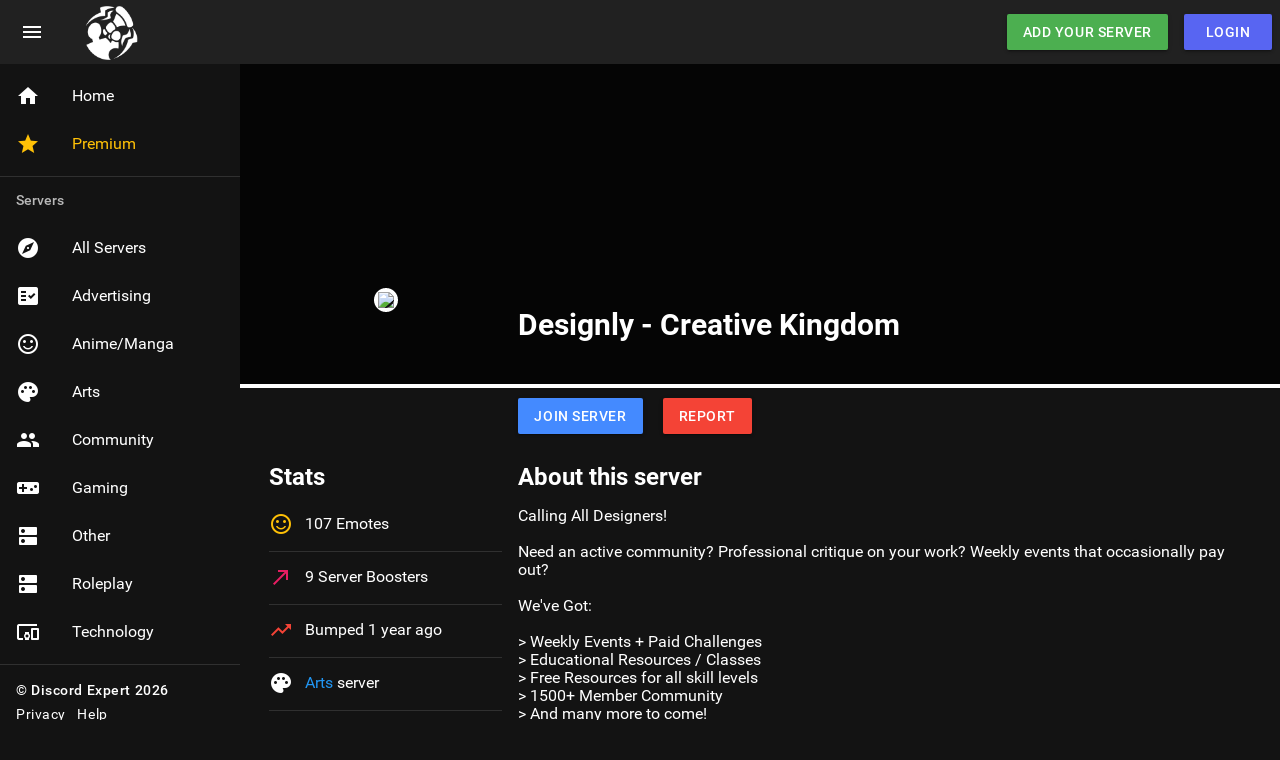

--- FILE ---
content_type: text/html; charset=UTF-8
request_url: https://discordexpert.com/server/887221697370021888
body_size: 5325
content:
<!doctype html>
<html lang="en">
  <head>
    <meta charset="utf-8">
    <meta name="viewport" content="width=device-width, initial-scale=1, maximum-scale=1, shrink-to-fit=no"/>
    <meta name="renderer" content="webkit"/>
    <meta name="force-rendering" content="webkit"/>
    <meta http-equiv="X-UA-Compatible" content="IE=edge,chrome=1"/>
    
    <!-- MDUI -->
    <link rel="stylesheet" href="https://cdnjs.cloudflare.com/ajax/libs/mdui/1.0.0/css/mdui.min.css" integrity="sha512-CttRm9BX4PY41tVR5dT2KIsYGoDNAj2xpHnaW0tziNi9NlBbqpMSBlFDV1IfibiSQ1Tjj4O0M4j0QIN2iraj2w==" crossorigin="anonymous" async defer>
    <script src="//cdnjs.cloudflare.com/ajax/libs/mdui/0.4.3/js/mdui.min.js"></script>

    <!-- Branding -->
    <title>Designly - Creative Kingdom - Discord Expert</title>
    <meta name="robots" content="index, follow">
    <meta name="language" content="English">
    <link rel="icon" href="https://discordexpert.com/assets/embed-icon.png" type="image/png" sizes="256x256">
    
    <!-- Custom JS -->
            
    <!-- Meta/SEO -->
        <meta name="description" content="Calling All Designers!

Need an active community? Professional critique on your work? Weekly events that occasionally pay out?

We&#39;ve Got: 

> Weekly Events + Paid Challenges
> Educational ..."/>
    <meta property="og:title" content="Designly - Creative Kingdom - Discord Server" />
    <meta property="og:description" content="Calling All Designers!

Need an active community? Professional critique on your work? Weekly events that occasionally pay out?

We&#39;ve Got: 

> Weekly Events + Paid Challenges
> Educational ..."/>
    <meta property="og:image" content="https://cdn.discordapp.com/icons/887221697370021888/a_6decf78e292af338b1020c7e3b1f0ab0.jpg" />
    
    <meta name="twitter:title" content="Designly - Creative Kingdom - Discord Server ">
    <meta name="twitter:description" content="Calling All Designers!

Need an active community? Professional critique on your work? Weekly events that occasionally pay out?

We&#39;ve Got: 

> Weekly Events + Paid Challenges
> Educational ...">
    <meta name="twitter:image" content="https://cdn.discordapp.com/icons/887221697370021888/a_6decf78e292af338b1020c7e3b1f0ab0.jpg">
        
    <!-- Global Meta/SEO -->
    <meta name="twitter:card" content="summary">
    <meta name="twitter:site" content="@AYSServer">
    <meta property="og:image:type" content="image/jpg" />
    <meta property="og:image:width" content="128" />
    <meta property="og:image:height" content="128" />
    <meta property="og:type" content="website" />
    <meta name="theme-color" content="#131313">
    <script src="https://dxcl7pcqtppn.statuspage.io/embed/script.js"></script>

	  
<!-- Google tag (gtag.js) -->
<script async src="https://www.googletagmanager.com/gtag/js?id=G-BKV7H0H1GH"></script>
<script>
  window.dataLayer = window.dataLayer || [];
  function gtag(){dataLayer.push(arguments);}
  gtag('js', new Date());

  gtag('config', 'G-BKV7H0H1GH');
</script>

	  
	  
    <!-- Custom CSS -->
    <style>
        .mdui-theme-layout-dark {
    color: #fff;
    background-color: #131313;
}

.mdui-theme-layout-dark .mdui-card {
    background-color: #212121;
    border-color: #181818;
}

.server-card-description {
   overflow: hidden;
   text-overflow: ellipsis;
   display: -webkit-box;
   -webkit-line-clamp: 3; /* number of lines to show */
   -webkit-box-orient: vertical;
   height: 72px;
}

.server-card-title {
   overflow: hidden;
   text-overflow: ellipsis;
   display: -webkit-box;
   -webkit-line-clamp: 1; /* number of lines to show */
   -webkit-box-orient: vertical;
   height: 36px;
   white-space: nowrap;
   color: white;
}

.main-homepage-header {
    background: url(/assets/discord-mockup.png) 50% 190px no-repeat;
    padding-bottom: 200px!important;
    background-size: 625px;
}

.discord-color {
    color: #7289da;
}

.action-card {
    width: 32px!important;
    height: 32px!important;
}

.mdui-drawer {
    background-color: #00000021;
}

.btn-discord {
    background-color: #7289da;
    border-color: #7289da;
}

.btn-discord:hover {
    background-color: #6174b9;
    border-color: #6174b9;
}

.card-circle-border {
    max-height: 100px;
    border-radius: 210px;
    background: #fff;
    padding: 3px;
    border: 1px solid #ddd;
}

.premium-card .card-circle-border {
    padding: 0;
    border: 4px solid #ffc107;
}

.search-buttons {
    font-size: large;
}

.server-circle-border {
    border-radius: 210px;
    background: #fff;
    padding: 3px;
    border: 1px solid #ddd;
}

.center-stuff {
	height: fit-content;
	
	position: absolute;
	top:0;
	bottom: 0;
	left: 0;
	right: 0;
  	
	margin: auto;
	-webkit-transition: all .3s cubic-bezier(0,0,.2,1);
    transition: all .3s cubic-bezier(0,0,.2,1);
    transition-property: all;
    transition-duration: 0.3s;
    transition-timing-function: cubic-bezier(0, 0, 0.2, 1);
    transition-delay: 0s;
}

.mdui-drawer-body-left .center-stuff {
    left: 240px!important;
}

@media screen and (max-width: 775px) {
    .center-stuff {
        left: 0;
    }
}

.premium-banner {
    background: url(/assets/premium-banner.jpg);
    background-position: right;
}

.server-card {
    height: 270px;
    transition: box-shadow .2s;
}

.banner {
    background-position: top;
    background-repeat: no-repeat;
    background-size: contain;
}

.server-card:hover {
  box-shadow: 0 0 8px rgba(0,0,0,.2); 
}

.premium:hover {
  box-shadow: 0 0 8px rgba(255,193,7,.5); 
}

.alert-top {
    background: #da2013;
    color: white;
}

.alert-top a:link {
    color: white;
}

.emoji:hover {
    opacity: 0.6;
    transition: opacity .25s ease-in-out;
    -moz-transition: opacity .25s ease-in-out;
    -webkit-transition: opacity .25s ease-in-out;
}

.emoji {
    opacity: 1.0;
    transition: opacity .25s ease-in-out;
    -moz-transition: opacity .25s ease-in-out;
    -webkit-transition: opacity .25s ease-in-out;
}

#servers {
    animation: fadein 1s;
    -moz-animation: fadein 1s; /* Firefox */
    -webkit-animation: fadein 1s; /* Safari and Chrome */
    -o-animation: fadein 1s; /* Opera */
}

@keyframes fadein {
    from {
        opacity:0;
    }
    to {
        opacity:1;
    }
}
@-moz-keyframes fadein { /* Firefox */
    from {
        opacity:0;
    }
    to {
        opacity:1;
    }
}
@-webkit-keyframes fadein { /* Safari and Chrome */
    from {
        opacity:0;
    }
    to {
        opacity:1;
    }
}
@-o-keyframes fadein { /* Opera */
    from {
        opacity:0;
    }
    to {
        opacity: 1;
    }
}

.badge {
    height: 40px;
    width: 200px;
    text-align: center;
    font-size: 20px;
    line-height: 50px;
    font-family: sans-serif;
    color: #FFF;
    transform: rotate(-45deg);
    position: absolute;
    top: -2px;
    left: -70px;
}

.badge:after {
	position: absolute;
	content: '';
	display: block;
	height: 100px;
	width: 100px;
	top: -55px;
	left: 130px;
    transform: rotate(-45deg);
	box-shadow: -115px -121px 0px 0px #EDF1EE;
}

.premium-card {
    border-color: #FFC107!important;
}

.normal-card {
    border: white;
}

.icon-info-card {
    font-size: 16px;
    vertical-align: middle;
    position: relative;
    top: -1px;
}

.mdui-container {
    width: 96%;
    max-width: 1480px;
}

.server-info-stuff {
    list-style-type: none;
}

.server-info-stuff li {
    font-size: medium;
    padding: 14px 0;
    border-bottom: 1px solid rgba(0,0,0,.12);
}

.mdui-theme-layout-dark .server-info-stuff li {
    font-size: medium;
    padding: 14px 0;
    border-bottom: 1px solid rgba(255,255,255,.12);
}

.server-name-badges {
    font-size: 30px;
    cursor: default;
}

.btn-category {
    border-radius: 50px;
    margin-right: 12px!important;
    margin-bottom: 8px!important;
}

.blur(10px){
  -webkit-filter: blur(10px);
  -moz-filter: blur(10px);
  -o-filter: blur(10px);
  -ms-filter: blur(10px);
}

.discord-bg-color {
    background-color: #36393f!important;
}

.blurry .blurrer {   
  height: 50px + 10px;
  top: -10px;
  left: -10px;
  right: -10px;
  position: absolute;
  overflow: hidden;
  
  .blur(10px);
  z-index: -500;
  
  background-image: url(@bgimg);
  background-size: cover;
}

.blurry {
  background: none;
  color: white;
  border: none;
}

.bg-alt-1 {
    background-color: #000000b3;
}

.server-card {
    border-width: 1px;
    border-style: solid;
    height: auto;
}

.search-bar {
  display: flex;
  align-items: center;
  width: 100%;
  max-width: 722px;
  height: 46px;
  background-color: #f1f3f4;
  border-radius: 8px;
  transition-duration: .18s;
  transition-property: background-color, box-shadow
}

.search-bar:focus {
  background-color: #fff;
  box-shadow: 0 1px 1px 0 rgba(65, 69, 73, .3), 0 1px 3px 1px rgba(65, 69, 73, .15)
}

.mdui-theme-layout-dark .search-bar {
  background-color: #212121 !important
}

.mdui-theme-layout-dark .search-bar input {
  color: #fff
}

.mdui-theme-layout-dark .search-bar.focus {
  box-shadow: 0 2px 3px 0 rgba(0, 0, 0, .6), 0 6px 10px 4px rgba(0, 0, 0, .3)
}

.search-bar input {
  flex: 1;
  height: 46px;
  background-color: transparent;
  border: none;
  outline: none
}

.search-bar .back,
.search-bar .cancel,
.search-bar .submit {
  margin: 0 5px
}

.search-bar .back,
.search-bar .cancel {
  display: none
}

.search-bar.not-empty .cancel {
  display: flex
}

.mc-appbar .toolbar.mobile .search-bar {
  position: absolute;
  display: flex;
  height: 100%;
  margin: 0;
  background-color: #fff;
  border-radius: 0
}

.mdui-theme-layout-dark .mc-appbar .toolbar.mobile .search-bar {
  background-color: #424242 !important
}

.mc-appbar .toolbar.mobile .search-bar.focus {
  box-shadow: none
}

.mc-appbar .toolbar.mobile .search-bar .back {
  display: flex
}

.mc-appbar .toolbar.mobile .search-bar .submit,
.search-icon {
  display: none
}

@media (max-width:599px) {
  .search-icon {
    display: flex;
    width: 40px;
    min-width: 40px;
    height: 40px
  }
}

.geometric {
    background-color: #0f52ba!important;
    background-image: url("/assets/cool-stuff.png");
}

.dex-blue {
    background-color: #0f52ba!important;
}

.no-letter-spacing {
    letter-spacing: inherit;
}

.live {
    clear: both;
    position: relative;
    height: 200px;
    margin-top: -200px;
}

.server-invite-code {
    margin-left: 82px!important;
}

.info-box-sidebar {
    padding: 14px;
    border: 1px solid rgba(255,255,255,.12);
}

.server-invite-placehold {
    font-size: inherit;
}

:root {
    --background-color: #131313;
    --text-color: #fff;
    --hilight-color: #fff;
}

.highcharts-color-0 {
    fill: #0460ba;
}
.highcharts-color-1 {
    fill: #9696ab;
}

body {
    background-color: var(--background-color);
}

.highcharts-background {
    fill: var(--background-color);
}
.highcharts-container text {
    fill: #f3f3f3!important;
    color: #f3f3f3!important;
}
.highcharts-subtitle,
.highcharts-credits,
.highcharts-axis-title {
    fill-opacity: 0.7;
}
.highcharts-grid-line {
    stroke: var(--text-color);
    stroke-opacity: 0.2;
}
.highcharts-tooltip-box {
    fill: var(--background-color);
}
.highcharts-column-series rect.highcharts-point {
    stroke: var(--background-color);
}

.odometer.odometer-auto-theme, .odometer.odometer-theme-default {
    font-family: Roboto, sans-serif!important;
    line-height: 1.1em;
}

.site-footer {
    padding-top: 40px!important;
    padding-bottom: 40px!important;
    background-color: #212121;
}

.footer-link {
    text-decoration: none;
    color: white;
    -o-transition: .5s;
    -ms-transition: .5s;
    -moz-transition: .5s;
    -webkit-transition: .5s;
    transition: .5s;
}

.footer-link:hover {
    color: #7289da!important;
}

.site-footer .mdui-typo-title {
    text-transform: uppercase;
    margin-bottom: 16px;
}

.site-footer ul {
    padding-left: 0;
    list-style: none;
}

.site-footer li {
    margin-bottom: 18px;
}
    </style>
    <link href="https://fonts.googleapis.com/icon?family=Material+Icons" rel="stylesheet">
  </head>
  <body class="mdui-drawer-body-left mdui-appbar-with-toolbar mdui-theme-primary-indigo mdui-theme-accent-blue mdui-theme-layout-dark">
    <div class="mdui-drawer" id="drawer">
            <ul class="mdui-list">
        <a class="mdui-list-item mdui-ripple" href="/">
          <i class="mdui-list-item-icon mdui-icon material-icons">home</i>
          <div class="mdui-list-item-content">Home</div>
        </a>
                <a class="mdui-list-item mdui-ripple" href="/premium">
          <i class="mdui-list-item-icon mdui-icon material-icons mdui-text-color-amber">star</i>
          <div class="mdui-list-item-content mdui-text-color-amber">Premium</div>
        </a>
        <li class="mdui-subheader">Servers</li>
        <a class="mdui-list-item mdui-ripple" href="/servers">
          <i class="mdui-list-item-icon mdui-icon material-icons">explore</i>
          <div class="mdui-list-item-content">All Servers</div>
        </a> 
        <a class="mdui-list-item mdui-ripple" href="/servers/advertising">
            <i class="mdui-list-item-icon mdui-icon material-icons">fact_check</i>
            <div class="mdui-list-item-content">Advertising</div>
        </a>
        <a class="mdui-list-item mdui-ripple" href="/servers/animemanga">
            <i class="mdui-list-item-icon mdui-icon material-icons">sentiment_satisfied_alt</i>
            <div class="mdui-list-item-content">Anime/Manga</div>
        </a>
        <a class="mdui-list-item mdui-ripple" href="/servers/arts">
            <i class="mdui-list-item-icon mdui-icon material-icons">palette</i>
            <div class="mdui-list-item-content">Arts</div>
        </a>
        <a class="mdui-list-item mdui-ripple" href="/servers/community">
            <i class="mdui-list-item-icon mdui-icon material-icons">people</i>
            <div class="mdui-list-item-content">Community</div>
        </a>
        <a class="mdui-list-item mdui-ripple" href="/servers/gaming">
            <i class="mdui-list-item-icon mdui-icon material-icons">videogame_asset</i>
            <div class="mdui-list-item-content">Gaming</div>
        </a>
        <a class="mdui-list-item mdui-ripple" href="/servers/other">
            <i class="mdui-list-item-icon mdui-icon material-icons">dns</i>
            <div class="mdui-list-item-content">Other</div>
        </a>
        <a class="mdui-list-item mdui-ripple" href="/servers/roleplay">
            <i class="mdui-list-item-icon mdui-icon material-icons">dns</i>
            <div class="mdui-list-item-content">Roleplay</div>
        </a>
        <a class="mdui-list-item mdui-ripple" href="/servers/technology">
            <i class="mdui-list-item-icon mdui-icon material-icons">devices_other</i>
            <div class="mdui-list-item-content">Technology</div>
        </a>
                <li class="mdui-subheader" style="height: 18px;"></li>
        <div class="mdui-m-a-0 mdui-p-l-2">
            <div class="mdui-typo-body-2 mdui-m-b-1">&copy; Discord Expert 2026</div>
            <div class="mdui-typo-body-1"><a href="/info/privacy" class="mdui-m-r-1">Privacy</a> <a href="https://help.ays.gg/hc/en-us/categories/900000104043-Discord-Expert" class="mdui-m-r-1">Help</a> <br> <a href="https://signup.ays.gg" class="mdui-m-r-1">Grow your Community</a></div>
        </div>
      </ul>
          </div>
    <header class="mdui-appbar mdui-appbar-fixed" style="box-shadow: none;">
        <div class="mdui-toolbar mdui-color-black">
            <a href="javascript:;" id="toggle" class="mdui-btn mdui-btn-icon mdui-ripple"><i class="mdui-icon material-icons">menu</i></a>
            <a href="/" class="mdui-typo-headline"><img src="https://discordexpert.com/assets/logo.png" style="vertical-align: bottom;" height="62px"></a>
            <div class="mdui-toolbar-spacer"></div>
            <a href="/add-server" class="mdui-btn mdui-btn-raised mdui-ripple mdui-color-green mdui-text-color-white mdui-m-r-2">Add Your Server</a>
                        <a href="/oauth2?action=login&redir=/server/887221697370021888" class="mdui-btn mdui-btn-raised mdui-ripple mdui-color-theme-accent" style="background: #5865F2!important;">Login</a>
                    </div>
    </header>
    <script>
    var inst = new mdui.Drawer('#drawer');
    document.getElementById('toggle').addEventListener('click', function () {
      inst.toggle();
      localStorage.setItem("sidebar", inst.getState());
    });
    
    if (typeof(Storage) !== "undefined") {
        if(localStorage.getItem("sidebar") == "opened"){
            inst.open();
        } else if(localStorage.getItem("sidebar") == "closing"){
            inst.close();
        }
    }
    
    function ReportingSelector(dropdown) {
        var option_value = dropdown.options[dropdown.selectedIndex].value;
        var option_text = dropdown.options[dropdown.selectedIndex].text;
        window.location.replace("/server//stats/" + option_value + "");
    }
    
    function ServerSelector(dropdown) {
        var option_value = dropdown.options[dropdown.selectedIndex].value;
        var option_text = dropdown.options[dropdown.selectedIndex].text;
        window.location.replace("?sort=" + option_value + "");
    }
    
        </script>        <!-- Begin Server Listing -->
        <div class="splash" style="border-bottom: 4px solid white;padding: 10rem;">
        </div>
        <div class="mdui-container" style="position: relative;top: -100px;">
            <div class="mdui-row">
                <div class="mdui-col-lg-2 mdui-col-md-3">
                    <center><img src="https://cdn.discordapp.com/icons/887221697370021888/a_6decf78e292af338b1020c7e3b1f0ab0.jpg" height="200" style="border: 4px solid white;border-radius: 50%;background-color: #131313;" onerror="this.onerror=null;this.src='https://cdn.discordapp.com/icons/887221697370021888/a_f6ea511e105a8880b674242442cb3b72.jpg?size=256';"></center>
                </div>
                <div class="mdui-col-lg-10 mdui-col-md-9">
                    <h1 class="mdui-m-b-0 center-this">Designly - Creative Kingdom</h1>
                    <h3 class="mdui-m-t-5 center-this" style="font-weight: 300;"></h3>
                    
                    <a href="/server/887221697370021888/join" class="mdui-btn mdui-btn-raised mdui-color-theme-accent mdui-ripple mdui-m-t-2 mdui-m-r-2">Join Server</a>
                    <a href="/server/887221697370021888/report" class="mdui-btn mdui-btn-raised mdui-color-red mdui-ripple mdui-m-t-2 mdui-m-r-2">Report</a>
                </div>
            </div>
        </div>           
        <div class="mdui-container" style="position: relative;top: -70px;">
            <div class="mdui-row">
                <div class="mdui-col-lg-2 mdui-col-md-3 mdui-m-b-3">
                    <div class="mdui-typo-headline mdui-m-b-1 serv-header">Stats</div>
                    <div class="server-info-stuff mdui-m-b-2">
                                                                  <li><span class="material-icons icon-info-card mdui-m-r-1 mdui-text-color-amber">sentiment_satisfied_alt</span> 107 Emotes</li>
                      <li><span class="material-icons icon-info-card mdui-m-r-1 mdui-text-color-pink">call_made</span> 9 Server Boosters</li>
                                            <li><span class="material-icons icon-info-card mdui-m-r-1 mdui-text-color-red">trending_up</span> Bumped 1 year ago</li>
                      <li><span class="material-icons icon-info-card mdui-m-r-1 mdui-text-color-white">palette</span> <a href="/servers/arts" class="mdui-text-color-blue" style="text-decoration: none;">Arts</a> server</li>
                    </div>
                </div>
                <div class="mdui-col-sm-9">
                    <div class="mdui-typo-headline mdui-m-b-2 serv-header">About this server</div>
                    <div style="font-size: 16px;" class="mdui-m-b-3">Calling All Designers!<br />
<br />
Need an active community? Professional critique on your work? Weekly events that occasionally pay out?<br />
<br />
We&#39;ve Got: <br />
<br />
> Weekly Events + Paid Challenges<br />
> Educational Resources / Classes<br />
> Free Resources for all skill levels <br />
> 1500+ Member Community<br />
> And many more to come!<br />
<br />
✧ Join Designly Today! ✧<br />
<br />
https://rb.gy/bmwh3 </div>
                    
                </div>
            </div>
        </div>
        
        <style>
            .serv-header {
                font-weight: 700;
            }
        </style>
        
        <!-- Server Splash -->
        <style>
            .splash {
                background-image: linear-gradient( rgba(0, 0, 0, 0.7), rgba(0, 0, 0, 0.7) ),url(https://cdn.discordapp.com/splashes/887221697370021888/1f57b783b9fb0aac1037ca68c07fdd05.jpg?size=4096);
                background-repeat: no-repeat;
                background-size: cover;
                background-position: center;
            }
            
            .mdui-drawer {
                background-color: inherit;
            }
            
            @media screen and (max-width: 1024px) {
                .center-this {
                    text-align: center;
                }
            }
        </style>
